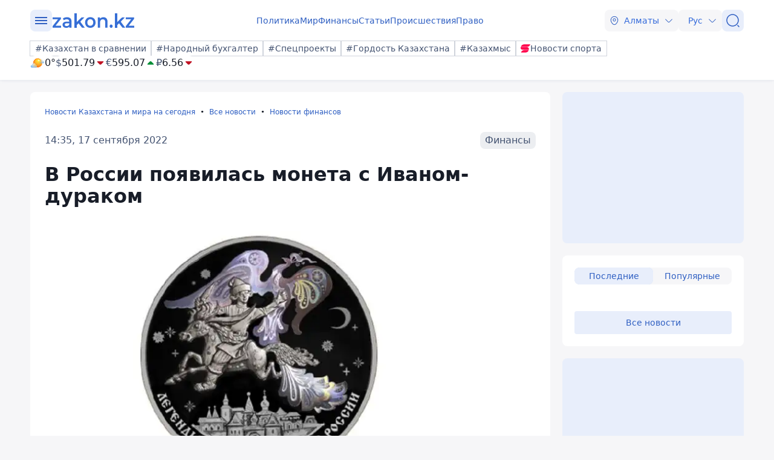

--- FILE ---
content_type: image/svg+xml
request_url: https://www.zakon.kz/svg/weather/d200.svg
body_size: 13946
content:
<svg width="64" height="64" viewBox="0 0 64 64" fill="none" xmlns="http://www.w3.org/2000/svg">
<path d="M49.9096 45.0428L45.1928 45.3608L44.3045 50.0464L39.7731 48.7117L37.35 52.8067L33.5383 49.984L29.8784 52.9998L27.2529 49.0355L22.7946 50.5974L21.6702 45.9628L16.9477 45.8947L17.4594 41.1523L13.0461 39.4541L15.1318 35.1717L11.5619 32.0537L14.9688 28.7538L12.6694 24.5851L16.9927 22.6654L16.2394 17.957L20.9506 17.639L21.8445 12.9534L26.3759 14.2881L28.799 10.1931L32.6051 13.0102L36.2706 10L38.8961 13.9643L43.3544 12.3968L44.4788 17.037L49.2013 17.1051L48.6896 21.8475L53.1029 23.5457L51.0172 27.8224L54.5871 30.9461L51.1746 34.246L53.4796 38.4091L49.1563 40.3344L49.9096 45.0428Z" fill="url(#paint0_linear_6320_130)"/>
<path d="M17.1389 31.497C17.1389 34.6819 18.0738 37.7951 19.8254 40.4431C21.577 43.0911 24.0666 45.1549 26.9793 46.3734C29.892 47.5919 33.0969 47.9105 36.1888 47.2887C39.2807 46.667 42.1207 45.1329 44.3495 42.8805C46.5783 40.6281 48.0958 37.7586 48.7102 34.6348C49.3245 31.511 49.0081 28.2734 47.8009 25.3313C46.5937 22.3893 44.5499 19.8749 41.9281 18.1064C39.3063 16.3378 36.2243 15.3944 33.0717 15.3955C30.9789 15.3955 28.9066 15.8121 26.9732 16.6213C25.0398 17.4305 23.2831 18.6167 21.8035 20.1119C20.324 21.6071 19.1505 23.3822 18.3501 25.3357C17.5497 27.2892 17.1382 29.3828 17.1389 31.497Z" fill="url(#paint1_radial_6320_130)"/>
<path style="mix-blend-mode:overlay" d="M35.5004 29.8443C31.4413 26.5161 29.8784 21.4556 31.9642 18.5307C34.0499 15.6057 39.0648 15.9635 43.1239 19.2576C47.183 22.5518 48.7459 27.652 46.6601 30.5713C44.5744 33.4906 39.5595 33.1668 35.5004 29.8443Z" fill="url(#paint2_radial_6320_130)"/>
<path style="mix-blend-mode:overlay" opacity="0.4" d="M18.9885 35.0582C19.5507 33.2748 22.2606 34.0132 25.0941 36.7053C27.9276 39.3974 29.7941 43.0209 29.26 44.8043C28.7259 46.5877 25.988 45.8436 23.1545 43.1572C20.321 40.4708 18.4544 36.8359 18.9885 35.0582Z" fill="url(#paint3_radial_6320_130)"/>
<path d="M23.683 40.9535C23.541 38.9117 22.6379 37.0001 21.1559 35.6044C19.6738 34.2087 17.723 33.4325 15.6969 33.4325C13.6707 33.4325 11.7199 34.2087 10.2379 35.6044C8.75584 37.0001 7.85277 38.9117 7.7108 40.9535C6.14795 41.0208 4.67384 41.7057 3.60601 42.8605C2.53819 44.0153 1.96212 45.5476 2.00193 47.1274C2.04175 48.7072 2.69426 50.2079 3.81886 51.3063C4.94347 52.4047 6.45019 53.0129 8.01441 52.9998H23.385C24.9485 53.0111 26.4539 52.4017 27.5771 51.3029C28.7003 50.204 29.3516 48.7036 29.3907 47.1245C29.4297 45.5454 28.8535 44.014 27.786 42.8599C26.7185 41.7057 25.2451 41.0211 23.683 40.9535Z" fill="url(#paint4_radial_6320_130)"/>
<path d="M23.683 40.9535C23.541 38.9117 22.6379 37.0001 21.1559 35.6044C19.6738 34.2087 17.723 33.4325 15.6969 33.4325C13.6707 33.4325 11.7199 34.2087 10.2379 35.6044C8.75584 37.0001 7.85277 38.9117 7.7108 40.9535C6.14795 41.0208 4.67384 41.7057 3.60601 42.8605C2.53819 44.0153 1.96212 45.5476 2.00193 47.1274C2.04175 48.7072 2.69426 50.2079 3.81886 51.3063C4.94347 52.4047 6.45019 53.0129 8.01441 52.9998H23.385C24.9485 53.0111 26.4539 52.4017 27.5771 51.3029C28.7003 50.204 29.3516 48.7036 29.3907 47.1245C29.4297 45.5454 28.8535 44.014 27.786 42.8599C26.7185 41.7057 25.2451 41.0211 23.683 40.9535Z" fill="url(#paint5_radial_6320_130)"/>
<path style="mix-blend-mode:overlay" d="M15.6997 41.7032C13.4509 39.8631 12.5795 37.0631 13.7432 35.4557C14.907 33.8484 17.6786 34.0245 19.9274 35.859C22.1762 37.6935 23.0476 40.5049 21.8839 42.1065C20.7201 43.7081 17.9429 43.5434 15.6997 41.7032Z" fill="url(#paint6_radial_6320_130)"/>
<path style="mix-blend-mode:overlay" opacity="0.4" d="M23.7279 47.1442C21.9626 45.7016 21.2711 43.4979 22.1875 42.2257C23.1039 40.9535 25.274 41.0898 27.0393 42.5438C28.8046 43.9977 29.4961 46.19 28.5797 47.4622C27.6633 48.7345 25.4932 48.5925 23.7279 47.1442Z" fill="url(#paint7_radial_6320_130)"/>
<path style="mix-blend-mode:overlay" opacity="0.2" d="M6.3109 47.3487C5.01222 45.2927 3.4999 44.3044 2.9377 45.1393C2.37549 45.9742 2.97143 48.3085 4.27011 50.3645C5.5688 52.4205 7.08112 53.4031 7.64332 52.5739C8.20552 51.7446 7.61521 49.399 6.3109 47.3487Z" fill="url(#paint8_radial_6320_130)"/>
<path d="M57.6905 23.9944C57.6905 22.3375 57.039 20.7484 55.8792 19.5768C54.7194 18.4051 53.1464 17.7469 51.5063 17.7469C49.8661 17.7469 48.2931 18.4051 47.1334 19.5768C45.9736 20.7484 45.3221 22.3375 45.3221 23.9944C44.1332 24.0756 43.0213 24.6176 42.2185 25.5073C41.4158 26.3969 40.9842 27.5655 41.014 28.7689C41.0437 29.9723 41.5325 31.1176 42.3782 31.9657C43.2239 32.8138 44.3611 33.299 45.5526 33.3202H57.46C58.6514 33.299 59.7887 32.8138 60.6344 31.9657C61.4801 31.1176 61.9688 29.9723 61.9986 28.7689C62.0283 27.5655 61.5968 26.3969 60.794 25.5073C59.9913 24.6176 58.8794 24.0756 57.6905 23.9944Z" fill="url(#paint9_radial_6320_130)"/>
<path d="M57.6905 23.9944C57.6905 22.3375 57.039 20.7484 55.8792 19.5768C54.7194 18.4051 53.1464 17.7469 51.5063 17.7469C49.8661 17.7469 48.2931 18.4051 47.1334 19.5768C45.9736 20.7484 45.3221 22.3375 45.3221 23.9944C44.1332 24.0756 43.0213 24.6176 42.2185 25.5073C41.4158 26.3969 40.9842 27.5655 41.014 28.7689C41.0437 29.9723 41.5325 31.1176 42.3782 31.9657C43.2239 32.8138 44.3611 33.299 45.5526 33.3202H57.46C58.6514 33.299 59.7887 32.8138 60.6344 31.9657C61.4801 31.1176 61.9688 29.9723 61.9986 28.7689C62.0283 27.5655 61.5968 26.3969 60.794 25.5073C59.9913 24.6176 58.8794 24.0756 57.6905 23.9944Z" fill="url(#paint10_radial_6320_130)"/>
<path style="mix-blend-mode:overlay" d="M51.5063 24.5737C49.7691 23.1481 49.0888 20.9786 49.9883 19.7291C50.8878 18.4796 53.0355 18.5932 54.7727 20.0414C56.5099 21.4897 57.1901 23.6366 56.2906 24.8861C55.3911 26.1356 53.2435 25.9993 51.5063 24.5737Z" fill="url(#paint11_radial_6320_130)"/>
<path style="mix-blend-mode:overlay" opacity="0.4" d="M57.7242 28.7879C56.3581 27.652 55.824 25.9481 56.5324 24.9769C57.2407 24.0057 58.9217 24.1023 60.2879 25.2212C61.654 26.34 62.1881 28.0609 61.4797 29.0321C60.7714 30.0033 59.0904 29.9011 57.7242 28.7879Z" fill="url(#paint12_radial_6320_130)"/>
<path style="mix-blend-mode:overlay" opacity="0.2" d="M44.237 28.9413C43.2307 27.351 42.0613 26.5899 41.6228 27.2374C41.1842 27.8849 41.6228 29.691 42.6516 31.2812C43.6804 32.8715 44.8329 33.6383 45.2714 32.9851C45.71 32.332 45.249 30.5315 44.237 28.9413Z" fill="url(#paint13_radial_6320_130)"/>
<defs>
<linearGradient id="paint0_linear_6320_130" x1="52.6925" y1="9.35253" x2="14.4508" y2="51.653" gradientUnits="userSpaceOnUse">
<stop stop-color="#FFBA24"/>
<stop offset="1" stop-color="#FF5500"/>
</linearGradient>
<radialGradient id="paint1_radial_6320_130" cx="0" cy="0" r="1" gradientUnits="userSpaceOnUse" gradientTransform="translate(36.7148 21.4045) rotate(180) scale(30.2521 30.5616)">
<stop stop-color="#FFF4C3"/>
<stop offset="0.16" stop-color="#FFE036"/>
<stop offset="1" stop-color="#FA761C"/>
</radialGradient>
<radialGradient id="paint2_radial_6320_130" cx="0" cy="0" r="1" gradientUnits="userSpaceOnUse" gradientTransform="translate(40.1853 19.5978) rotate(125.868) scale(6.5124 9.48587)">
<stop stop-color="white"/>
<stop offset="0.1" stop-color="white" stop-opacity="0.85"/>
<stop offset="0.29" stop-color="white" stop-opacity="0.59"/>
<stop offset="0.47" stop-color="white" stop-opacity="0.38"/>
<stop offset="0.63" stop-color="white" stop-opacity="0.22"/>
<stop offset="0.78" stop-color="white" stop-opacity="0.1"/>
<stop offset="0.91" stop-color="white" stop-opacity="0.03"/>
<stop offset="1" stop-color="white" stop-opacity="0"/>
</radialGradient>
<radialGradient id="paint3_radial_6320_130" cx="0" cy="0" r="1" gradientUnits="userSpaceOnUse" gradientTransform="translate(17.415 35.3723) rotate(-136.475) scale(7.06696 3.00537)">
<stop stop-color="white"/>
<stop offset="0.1" stop-color="white" stop-opacity="0.85"/>
<stop offset="0.29" stop-color="white" stop-opacity="0.59"/>
<stop offset="0.47" stop-color="white" stop-opacity="0.38"/>
<stop offset="0.63" stop-color="white" stop-opacity="0.22"/>
<stop offset="0.78" stop-color="white" stop-opacity="0.1"/>
<stop offset="0.91" stop-color="white" stop-opacity="0.03"/>
<stop offset="1" stop-color="white" stop-opacity="0"/>
</radialGradient>
<radialGradient id="paint4_radial_6320_130" cx="0" cy="0" r="1" gradientUnits="userSpaceOnUse" gradientTransform="translate(19.146 37.5644) rotate(180) scale(20.824 15.357)">
<stop stop-color="white"/>
<stop offset="0.2" stop-color="#D5F3FF"/>
<stop offset="1" stop-color="#85BCF1"/>
</radialGradient>
<radialGradient id="paint5_radial_6320_130" cx="0" cy="0" r="1" gradientUnits="userSpaceOnUse" gradientTransform="translate(23.8685 40.2947) scale(23.6743 23.9165)">
<stop stop-color="#FFE036"/>
<stop offset="0.08" stop-color="#FECB31" stop-opacity="0.81"/>
<stop offset="0.18" stop-color="#FDB52B" stop-opacity="0.6"/>
<stop offset="0.28" stop-color="#FCA227" stop-opacity="0.41"/>
<stop offset="0.38" stop-color="#FB9223" stop-opacity="0.26"/>
<stop offset="0.48" stop-color="#FB8620" stop-opacity="0.15"/>
<stop offset="0.58" stop-color="#FA7D1E" stop-opacity="0.07"/>
<stop offset="0.68" stop-color="#FA781C" stop-opacity="0.02"/>
<stop offset="0.77" stop-color="#FA761C" stop-opacity="0"/>
</radialGradient>
<radialGradient id="paint6_radial_6320_130" cx="0" cy="0" r="1" gradientUnits="userSpaceOnUse" gradientTransform="translate(18.6628 33.7761) rotate(125.868) scale(3.60278 5.24775)">
<stop stop-color="white"/>
<stop offset="0.1" stop-color="white" stop-opacity="0.85"/>
<stop offset="0.29" stop-color="white" stop-opacity="0.59"/>
<stop offset="0.47" stop-color="white" stop-opacity="0.38"/>
<stop offset="0.63" stop-color="white" stop-opacity="0.22"/>
<stop offset="0.78" stop-color="white" stop-opacity="0.1"/>
<stop offset="0.91" stop-color="white" stop-opacity="0.03"/>
<stop offset="1" stop-color="white" stop-opacity="0"/>
</radialGradient>
<radialGradient id="paint7_radial_6320_130" cx="0" cy="0" r="1" gradientUnits="userSpaceOnUse" gradientTransform="translate(26.2427 39.8227) rotate(125.868) scale(2.82903 4.12072)">
<stop stop-color="white"/>
<stop offset="0.1" stop-color="white" stop-opacity="0.85"/>
<stop offset="0.29" stop-color="white" stop-opacity="0.59"/>
<stop offset="0.47" stop-color="white" stop-opacity="0.38"/>
<stop offset="0.63" stop-color="white" stop-opacity="0.22"/>
<stop offset="0.78" stop-color="white" stop-opacity="0.1"/>
<stop offset="0.91" stop-color="white" stop-opacity="0.03"/>
<stop offset="1" stop-color="white" stop-opacity="0"/>
</radialGradient>
<radialGradient id="paint8_radial_6320_130" cx="0" cy="0" r="1" gradientUnits="userSpaceOnUse" gradientTransform="translate(4.86863 49.8753) rotate(-25.7651) scale(1.44392 4.23542)">
<stop stop-color="white"/>
<stop offset="0.1" stop-color="white" stop-opacity="0.85"/>
<stop offset="0.29" stop-color="white" stop-opacity="0.59"/>
<stop offset="0.47" stop-color="white" stop-opacity="0.38"/>
<stop offset="0.63" stop-color="white" stop-opacity="0.22"/>
<stop offset="0.78" stop-color="white" stop-opacity="0.1"/>
<stop offset="0.91" stop-color="white" stop-opacity="0.03"/>
<stop offset="1" stop-color="white" stop-opacity="0"/>
</radialGradient>
<radialGradient id="paint9_radial_6320_130" cx="0" cy="0" r="1" gradientUnits="userSpaceOnUse" gradientTransform="translate(54.1711 21.3619) rotate(180) scale(16.1239 11.8909)">
<stop stop-color="white"/>
<stop offset="0.2" stop-color="#D5F3FF"/>
<stop offset="1" stop-color="#85BCF1"/>
</radialGradient>
<radialGradient id="paint10_radial_6320_130" cx="0" cy="0" r="1" gradientUnits="userSpaceOnUse" gradientTransform="translate(43.6355 26.9535) scale(21.5492 21.7697)">
<stop stop-color="#FFE036"/>
<stop offset="0.08" stop-color="#FECB31" stop-opacity="0.81"/>
<stop offset="0.18" stop-color="#FDB52B" stop-opacity="0.6"/>
<stop offset="0.28" stop-color="#FCA227" stop-opacity="0.41"/>
<stop offset="0.38" stop-color="#FB9223" stop-opacity="0.26"/>
<stop offset="0.48" stop-color="#FB8620" stop-opacity="0.15"/>
<stop offset="0.58" stop-color="#FA7D1E" stop-opacity="0.07"/>
<stop offset="0.68" stop-color="#FA781C" stop-opacity="0.02"/>
<stop offset="0.77" stop-color="#FA761C" stop-opacity="0"/>
</radialGradient>
<radialGradient id="paint11_radial_6320_130" cx="0" cy="0" r="1" gradientUnits="userSpaceOnUse" gradientTransform="translate(54.0255 17.3668) rotate(125.868) scale(2.78873 4.06202)">
<stop stop-color="white"/>
<stop offset="0.1" stop-color="white" stop-opacity="0.85"/>
<stop offset="0.29" stop-color="white" stop-opacity="0.59"/>
<stop offset="0.47" stop-color="white" stop-opacity="0.38"/>
<stop offset="0.63" stop-color="white" stop-opacity="0.22"/>
<stop offset="0.78" stop-color="white" stop-opacity="0.1"/>
<stop offset="0.91" stop-color="white" stop-opacity="0.03"/>
<stop offset="1" stop-color="white" stop-opacity="0"/>
</radialGradient>
<radialGradient id="paint12_radial_6320_130" cx="0" cy="0" r="1" gradientUnits="userSpaceOnUse" gradientTransform="translate(59.8973 22.0493) rotate(125.868) scale(2.19229 3.19326)">
<stop stop-color="white"/>
<stop offset="0.1" stop-color="white" stop-opacity="0.85"/>
<stop offset="0.29" stop-color="white" stop-opacity="0.59"/>
<stop offset="0.47" stop-color="white" stop-opacity="0.38"/>
<stop offset="0.63" stop-color="white" stop-opacity="0.22"/>
<stop offset="0.78" stop-color="white" stop-opacity="0.1"/>
<stop offset="0.91" stop-color="white" stop-opacity="0.03"/>
<stop offset="1" stop-color="white" stop-opacity="0"/>
</radialGradient>
<radialGradient id="paint13_radial_6320_130" cx="0" cy="0" r="1" gradientUnits="userSpaceOnUse" gradientTransform="translate(43.0438 31.3406) rotate(-25.7651) scale(1.11805 3.27956)">
<stop stop-color="white"/>
<stop offset="0.1" stop-color="white" stop-opacity="0.85"/>
<stop offset="0.29" stop-color="white" stop-opacity="0.59"/>
<stop offset="0.47" stop-color="white" stop-opacity="0.38"/>
<stop offset="0.63" stop-color="white" stop-opacity="0.22"/>
<stop offset="0.78" stop-color="white" stop-opacity="0.1"/>
<stop offset="0.91" stop-color="white" stop-opacity="0.03"/>
<stop offset="1" stop-color="white" stop-opacity="0"/>
</radialGradient>
</defs>
</svg>
